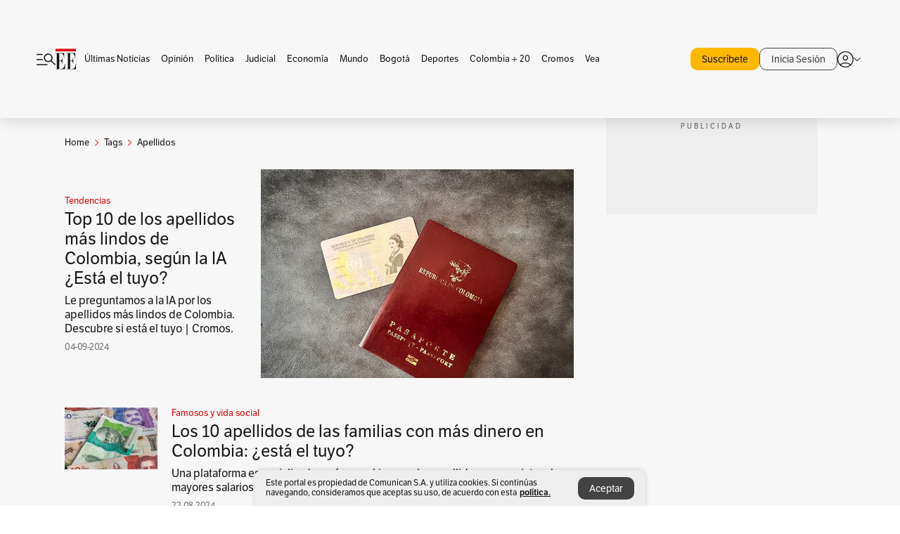

--- FILE ---
content_type: text/html; charset=utf-8
request_url: https://www.elespectador.com/tags/apellidos/
body_size: 11763
content:
<!DOCTYPE html><html lang="es"><head><meta charSet="utf-8"/><link as="style" rel="preload" href="https://use.typekit.net/zke3dlb.css"/><link rel="stylesheet" href="https://use.typekit.net/zke3dlb.css"/><link rel="preload" href="/pf/resources/images/logoShort.svg?d=1147" as="image" type="image/svg+xml"/><link rel="preload" href="/pf/resources/images/logoFull.svg?d=1147" as="image" type="image/svg+xml"/><link rel="stylesheet" href="/pf/dist/css/el-espectador.css?d=1147"/><link rel="preload" href="//securepubads.g.doubleclick.net/tag/js/gpt.js" as="script"/><link rel="preconnect" href="https://securepubads.g.doubleclick.net"/><link rel="preconnect" href="https://adservice.google.com"/><link rel="preconnect" href="https://pagead2.googlesyndication.com"/><link rel="preconnect" href="https://tpc.googlesyndication.com"/><link rel="stylesheet" href="/pf/resources/dist/newsletterStructure/css/style.css?d=1147"/><script async="" src="https://cdn.tinypass.com/api/tinypass.min.js"></script><script src="https://accounts.google.com/gsi/client" async=""></script><script defer="" src="/pf/resources/scripts/minified/arcads.minified.js?d=1147"></script><script async="" src="/pf/resources/scripts/minified/pianoInit.minified.js?d=1147"></script><script defer="" src="/pf/resources/scripts/minified/pianoScript.minified.js?d=1147"></script><script defer="" src="/pf/resources/scripts/minified/googlePiano.minified.js?d=1147"></script><script defer="" src="/pf/resources/scripts/minified/gtm.minified.js?d=1147"></script><script defer="" src="/pf/resources/scripts/minified/pixel-fb.minified.js?d=1147"></script><title>Apellidos: Últimas noticias, fotos, videos, artículos de opinión de Apellidos | EL ESPECTADOR</title><meta name="description" content="Lea aquí todas las noticias sobre apellidos: artículos, fotos, videos, análisis y opinión sobre apellidos. Archivo de noticias en Colombia y el mundo sobre apellidos"/><meta name="keywords" content="apellidos, noticias de apellidos, fotos de apellidos, videos de apellidos"/><meta name="news_keywords" content="apellidos, noticias de apellidos, fotos de apellidos, videos de apellidos"/><meta name="robots" content="follow, index, max-snippet:150, max-image-preview:large  "/><link rel="canonical" href="https://www.elespectador.com/tags/apellidos/"/><link rel="alternate" hrefLang="es" href="https://www.elespectador.com/tags/apellidos/"/><link rel="alternate" type="application/rss+xml" title="El Espectador - Discover - General" href="https://www.elespectador.com/arc/outboundfeeds/discover/?outputType=xml"/><link rel="alternate" type="application/rss+xml" title="El Espectador - Discover - Tags" href="https://www.elespectador.com/arc/outboundfeeds/discover/category/tags/?outputType=xml"/><link rel="alternate" type="application/rss+xml" title="El Espectador - Discover - Tags / Apellidos" href="https://www.elespectador.com/arc/outboundfeeds/discover/category/tags/apellidos/?outputType=xml"/><meta name="twitter:card" content="summary_large_image"/><meta name="twitter:site" content="@elespectador"/><meta name="twitter:creator" content="@elespectador"/><meta name="twitter:url" content="https://www.elespectador.com/tags/apellidos/"/><meta property="twitter:title" content="Apellidos: Últimas noticias, fotos, videos, artículos de opinión de Apellidos"/><meta property="twitter:description" content="Lea aquí todas las noticias sobre apellidos: artículos, fotos, videos, análisis y opinión sobre apellidos. Archivo de noticias en Colombia y el mundo sobre apellidos"/><meta name="twitter:image" content="https://www.elespectador.com/pf/resources/images/redes_espectador.webp?d=1147"/><meta name="twitter:image:alt" content=""/><meta property="fb:app_id" content="687966271952902"/><meta property="fb:pages" content="14302129065"/><meta name="language" content="spanish"/><meta name="genre" content="news"/><meta name="MobileOptimized" content="width"/><meta name="HandheldFriendly" content="true"/><meta name="viewport" content="width=device-width, initial-scale=1"/><meta name="author" content="El Espectador"/><meta property="ps:breadCrumb" content="Inicio"/><meta property="ps:contentTemplate" content="Home"/><meta property="ps:pageName" content="home"/><meta property="og:site_name" content="ELESPECTADOR.COM"/><meta property="og:url" content="https://www.elespectador.com/tags/apellidos/"/><meta property="og:title" content="Apellidos: Últimas noticias, fotos, videos, artículos de opinión de Apellidos"/><meta property="og:description" content="Lea aquí todas las noticias sobre apellidos: artículos, fotos, videos, análisis y opinión sobre apellidos. Archivo de noticias en Colombia y el mundo sobre apellidos"/><meta property="og:image" content="https://www.elespectador.com/pf/resources/images/redes_espectador.webp?d=1147"/><meta property="og:country_name" content="Colombia"/><meta property="og:type" content="website"/><meta name="dcterms.title" content="ELESPECTADOR.COM"/><meta name="dcterms.type" content="Text"/><meta name="dcterms.identifier" content="https://www.elespectador.com/tags/apellidos/"/><meta name="dcterms.format" content="text/html"/><meta name="geo.placename" content="Colombia"/><meta name="geo.position" content="4.6626515162041535;-74.05541002750398"/><meta name="ICBM" content="4.6626515162041535;-74.05541002750398"/><meta name="format-detection" content="telephone=no"/><meta name="distribution" content="global"/><meta name="geo.region" content="CO"/><meta name="rating" content="general"/><meta name="google-signin-client_id" content="430461265313-2jlpt8n23uj7avn6ijfbj0gmto7dgrko.apps.googleusercontent.com"/><script type="application/javascript" id="polyfill-script">if(!Array.prototype.includes||!(window.Object && window.Object.assign)||!window.Promise||!window.Symbol||!window.fetch){document.write('<script type="application/javascript" src="/pf/dist/engine/polyfill.js?d=1147&mxId=00000000" defer=""><\/script>')}</script><script id="fusion-engine-react-script" type="application/javascript" src="/pf/dist/engine/react.js?d=1147&amp;mxId=00000000" defer=""></script><script id="fusion-engine-combinations-script" type="application/javascript" src="/pf/dist/components/combinations/default.js?d=1147&amp;mxId=00000000" defer=""></script><link rel="icon" href="/pf/resources/images/favicons/logoFavicon.svg?d=1147" type="image/vnd.microsoft.icon"/><link rel="icon" href="/pf/resources/images/favicons/logoFavicon.svg?d=1147" type="image/svg+xml"/><link rel="icon" type="image/svg+xml" href="/pf/resources/images/favicons/logoFavicon-16.svg?d=1147" sizes="16x16"/><link rel="icon" type="image/svg+xml" href="/pf/resources/images/favicons/logoFavicon-32.svg?d=1147" sizes="32x32"/><link rel="icon" type="image/svg+xml" href="/pf/resources/images/favicons/logoFavicon-48.svg?d=1147" sizes="48x48"/><link rel="icon" type="image/svg+xml" href="/pf/resources/images/favicons/logoFavicon-76.svg?d=1147" sizes="76x76"/><link rel="icon" type="image/svg+xml" href="/pf/resources/images/favicons/logoFavicon-96.svg?d=1147" sizes="96x96"/><link rel="apple-touch-icon-precomposed" type="image/png" href="/pf/resources/images/favicons/favicon-EE-120.png?d=1147" sizes="120x120"/><link rel="apple-touch-icon-precomposed" type="image/png" href="/pf/resources/images/favicons/favicon-EE-152.png?d=1147" sizes="152x152"/><link rel="apple-touch-icon-precomposed" type="image/png" href="/pf/resources/images/favicons/favicon-EE-167.png?d=1147" sizes="167x167"/><link rel="apple-touch-icon-precomposed" type="image/png" href="/pf/resources/images/favicons/favicon-EE-180.png?d=1147" sizes="180x180"/><link rel="icon" type="image/svg+xml" href="/pf/resources/images/favicons/logoFavicon-192.svg?d=1147" sizes="192x192"/><link rel="manifest" href="/manifest.json"/><script defer="" src="https://cdnjs.cloudflare.com/ajax/libs/crypto-js/4.0.0/core.js" integrity="sha256-kZdkZhqgFNaGr6uXhjDI1wJie4rPdXuwZIwGvbkmxAI= sha384-16NHxQ56nk9L6mYJEMueErCQy3apXT3t+s3Zln/9Cb5r65PyVoyYWc1Xis2AyLeO sha512-juG4T5LbIw5oIaxRM4SsstO0WEuz3c6BwPhhzgIXvy98OM7UiZsvzCcTz7Is0zGHHIBPaDkCvJ3++uUqBFkRUg==" crossorigin="anonymous"></script><script defer="" src="https://cdnjs.cloudflare.com/ajax/libs/crypto-js/4.0.0/md5.min.js" integrity="sha256-HX0j5mAQX1PZWyNi/7GYv7G27BRBRlmNKXHbGv4fUYg= sha384-8grjJYqm7LKLYU+wyJNSF5VuUdBkO2nhlP5uc1Yucc9Q1UfngglfeZonVNCLIoCR sha512-VLDQac8zlryHkFvL1HIH9KKjkPNdsNLEXM/vImKGMaNkEXbNtb+dyhnyXFkxai1RVNtwrD5L7vffgtzYzeKI3A==" crossorigin="anonymous"></script><script type="application/ld+json">{
    "@context": "https://schema.org",
    "@type":"Organization",
    "name":"El Espectador",
    "url":"https://www.elespectador.com",
    "logo":{
      "@type":"ImageObject",
      "url":"/pf/resources/images/favicons/favicon-EE-152.png?d=1147",
      "width":"300"
    },
    "contactPoint": {
      "@type": "ContactPoint",
      "telephone": "018000510903",
      "contactType": "Servicio al cliente"
    },
    "sameAs":[
      "https://www.facebook.com/elespectadorcom",
      "https://twitter.com/elespectador",
      "https://www.instagram.com/elespectador/",
      "https://www.youtube.com/user/Elespectadorcom?sub_confirmation=1"
    ]}
    </script><script type="application/ld+json">{
  "@context": "http://schema.org",
  "@type": "WebSite",
  "name": "El Espectador",
  "url": "https://www.elespectador.com",
  "sameAs":[
    "https://www.facebook.com/elespectadorcom",
    "https://twitter.com/elespectador",
    "https://www.instagram.com/elespectador/",
    "https://www.youtube.com/user/Elespectadorcom?sub_confirmation=1"
  ]
  ,
      "potentialAction": {
        "@type": "SearchAction",
        "target": "https://www.elespectador.com/buscador/{q}",
        "query-input": "required name=q"
      }
}</script><script src="https://jsc.mgid.com/site/939125.js" async=""></script><script defer="" src="/pf/resources/scripts/minified/adsmovil.minified.js?d=1147"></script><script type="application/json">var params = {
    'email':'',
    'phone': '',
    'puid': ''
}
adsmovil.Init(params);</script><script defer="" src="/pf/resources/scripts/minified/ssm.minified.js?d=1147"></script>
<script>(window.BOOMR_mq=window.BOOMR_mq||[]).push(["addVar",{"rua.upush":"false","rua.cpush":"true","rua.upre":"false","rua.cpre":"true","rua.uprl":"false","rua.cprl":"false","rua.cprf":"false","rua.trans":"SJ-99c7348e-7da8-4b26-979f-641709a7eaee","rua.cook":"false","rua.ims":"false","rua.ufprl":"false","rua.cfprl":"false","rua.isuxp":"false","rua.texp":"norulematch","rua.ceh":"false","rua.ueh":"false","rua.ieh.st":"0"}]);</script>
                              <script>!function(e){var n="https://s.go-mpulse.net/boomerang/";if("False"=="True")e.BOOMR_config=e.BOOMR_config||{},e.BOOMR_config.PageParams=e.BOOMR_config.PageParams||{},e.BOOMR_config.PageParams.pci=!0,n="https://s2.go-mpulse.net/boomerang/";if(window.BOOMR_API_key="GRJMD-A2LGW-55R3Y-KNEZE-U6B3Q",function(){function e(){if(!o){var e=document.createElement("script");e.id="boomr-scr-as",e.src=window.BOOMR.url,e.async=!0,i.parentNode.appendChild(e),o=!0}}function t(e){o=!0;var n,t,a,r,d=document,O=window;if(window.BOOMR.snippetMethod=e?"if":"i",t=function(e,n){var t=d.createElement("script");t.id=n||"boomr-if-as",t.src=window.BOOMR.url,BOOMR_lstart=(new Date).getTime(),e=e||d.body,e.appendChild(t)},!window.addEventListener&&window.attachEvent&&navigator.userAgent.match(/MSIE [67]\./))return window.BOOMR.snippetMethod="s",void t(i.parentNode,"boomr-async");a=document.createElement("IFRAME"),a.src="about:blank",a.title="",a.role="presentation",a.loading="eager",r=(a.frameElement||a).style,r.width=0,r.height=0,r.border=0,r.display="none",i.parentNode.appendChild(a);try{O=a.contentWindow,d=O.document.open()}catch(_){n=document.domain,a.src="javascript:var d=document.open();d.domain='"+n+"';void(0);",O=a.contentWindow,d=O.document.open()}if(n)d._boomrl=function(){this.domain=n,t()},d.write("<bo"+"dy onload='document._boomrl();'>");else if(O._boomrl=function(){t()},O.addEventListener)O.addEventListener("load",O._boomrl,!1);else if(O.attachEvent)O.attachEvent("onload",O._boomrl);d.close()}function a(e){window.BOOMR_onload=e&&e.timeStamp||(new Date).getTime()}if(!window.BOOMR||!window.BOOMR.version&&!window.BOOMR.snippetExecuted){window.BOOMR=window.BOOMR||{},window.BOOMR.snippetStart=(new Date).getTime(),window.BOOMR.snippetExecuted=!0,window.BOOMR.snippetVersion=12,window.BOOMR.url=n+"GRJMD-A2LGW-55R3Y-KNEZE-U6B3Q";var i=document.currentScript||document.getElementsByTagName("script")[0],o=!1,r=document.createElement("link");if(r.relList&&"function"==typeof r.relList.supports&&r.relList.supports("preload")&&"as"in r)window.BOOMR.snippetMethod="p",r.href=window.BOOMR.url,r.rel="preload",r.as="script",r.addEventListener("load",e),r.addEventListener("error",function(){t(!0)}),setTimeout(function(){if(!o)t(!0)},3e3),BOOMR_lstart=(new Date).getTime(),i.parentNode.appendChild(r);else t(!1);if(window.addEventListener)window.addEventListener("load",a,!1);else if(window.attachEvent)window.attachEvent("onload",a)}}(),"".length>0)if(e&&"performance"in e&&e.performance&&"function"==typeof e.performance.setResourceTimingBufferSize)e.performance.setResourceTimingBufferSize();!function(){if(BOOMR=e.BOOMR||{},BOOMR.plugins=BOOMR.plugins||{},!BOOMR.plugins.AK){var n="true"=="true"?1:0,t="",a="ck7xn7ixzcoiw2lo7pna-f-354259dd1-clientnsv4-s.akamaihd.net",i="false"=="true"?2:1,o={"ak.v":"39","ak.cp":"927404","ak.ai":parseInt("594085",10),"ak.ol":"0","ak.cr":9,"ak.ipv":4,"ak.proto":"h2","ak.rid":"20e1d678","ak.r":44268,"ak.a2":n,"ak.m":"dscr","ak.n":"ff","ak.bpcip":"18.191.118.0","ak.cport":56404,"ak.gh":"23.192.164.139","ak.quicv":"","ak.tlsv":"tls1.3","ak.0rtt":"","ak.0rtt.ed":"","ak.csrc":"-","ak.acc":"","ak.t":"1768881114","ak.ak":"hOBiQwZUYzCg5VSAfCLimQ==Xjvl1whIWFVbND17qB3jj5b9DRcvQuPjrAE+rPsJYA2RCGqGDGSc64KHhZ3nmFDA3SWaYguNFvIaAHi3PlfNzM1reHwfWdL9kt3Te//QVFoa01YJfEgaHpNdo+PNwu5CHpdegmI0x/HgpeZVW/4by5GOKAiSFyQCC7Udv+1DLL7jKsCXPk2MvEg0AHFEk85tX/FzUK7PeCcrWzW/N6ajQ5iiElCBltiuVLH4thMXwgowuYocESPIffuQrDHmH8sia5PY+OS90aMYt8cRTvOe8LR6ofuIslS5Ba9bkycQuvyRiGpszxi49hrp4V4tYx5WW3Ph/Ih/kHVQj5n5I8VMSEI28NlC4wTwExi0McKZZwfMXFJAlxmJAAe0TeKEKZe0ncXLAN/OuyBl+On2hJBAX9UkQr3RSxl7I3RR5YClojw=","ak.pv":"62","ak.dpoabenc":"","ak.tf":i};if(""!==t)o["ak.ruds"]=t;var r={i:!1,av:function(n){var t="http.initiator";if(n&&(!n[t]||"spa_hard"===n[t]))o["ak.feo"]=void 0!==e.aFeoApplied?1:0,BOOMR.addVar(o)},rv:function(){var e=["ak.bpcip","ak.cport","ak.cr","ak.csrc","ak.gh","ak.ipv","ak.m","ak.n","ak.ol","ak.proto","ak.quicv","ak.tlsv","ak.0rtt","ak.0rtt.ed","ak.r","ak.acc","ak.t","ak.tf"];BOOMR.removeVar(e)}};BOOMR.plugins.AK={akVars:o,akDNSPreFetchDomain:a,init:function(){if(!r.i){var e=BOOMR.subscribe;e("before_beacon",r.av,null,null),e("onbeacon",r.rv,null,null),r.i=!0}return this},is_complete:function(){return!0}}}}()}(window);</script></head><body class=""><script defer="" src="/pf/resources/scripts/minified/cxenseMetatags.body.minified.js?d=1147"></script><script defer="" src="/pf/resources/scripts/minified/pianoResetToken.body.minified.js?d=1147"></script><noscript><iframe src="https://www.googletagmanager.com/ns.html?id=GTM-5FQVPR" title="Tag manager no script" height="0" width="0" style="display:none;visibility:hidden"></iframe></noscript><div id="fusion-app"><div class="Layout-Home false" id="sectionLayout"><div class="Auth"></div><div class="OneSignal"></div><div><div><style>.onesignal-slidedown-container {
    display: none !important;
  }
  </style><div class="Modal-hide"><div class="Modal-Container"><div id=""><div><div id="notificationPopup"><div class="Modal-Container"><div><img class="Modal-Image" src="/pf/resources/images/logoShortLight.svg?d=1147" alt="Logo El Espectador"/></div><div><div class="Modal-Text">No te pierdas ningún acontecimiento, accede a nuestras notificaciones</div><div class="Modal-ContainerButton"><button class="Button Button_text Button_ Button_text_" type="button">No, gracias</button><div class="onesignal-customlink-container"></div></div></div></div></div></div></div></div></div></div></div><header id="header-layout"><div class="Header Header-TopBar Header_standar"><div class="Header-Content"><div class="BurgerMenu-OpenButton"><svg viewBox="0 0 1024 1024" style="display:inline-block;stroke:currentColor;fill:currentColor"><path d="M28.158 828.615c-37.317 1.365-37.772-58.706 0-57.341h537.91c37.317-1.365 37.772 58.706 0 57.341h-537.91zM28.158 552.834c-37.317 1.365-37.772-58.706 0-57.341h277.601c15.928 0 29.125 12.743 28.67 28.67 0 15.928-12.743 29.125-28.67 28.67h-277.601zM28.158 277.053c-37.317 1.365-37.772-58.706 0-57.341h277.601c15.928 0 29.125 12.743 28.67 28.67 0 15.928-12.743 29.125-28.67 28.67h-277.601zM627.959 658.869c-201.147 9.557-314.463-258.943-165.195-394.559 194.776-202.513 531.539 84.191 348.594 304.907l203.423 200.237c12.743 10.467 11.832 29.58 0 40.957-10.467 11.377-29.58 10.467-40.957 0l-203.423-200.237c-40.957 30.946-91.472 49.149-142.897 49.149zM627.959 601.528c48.694 0 90.562-16.838 124.693-50.514s51.425-74.634 51.425-122.872c0-48.239-17.293-89.197-51.425-122.872s-75.999-50.514-124.693-50.514-90.562 16.838-124.693 50.514c-34.131 33.676-51.425 74.634-51.425 122.872s17.293 89.197 51.425 122.872c34.131 33.676 75.999 50.514 124.693 50.514z"></path></svg></div><div class="Header-Logo Header-MainLogo"><a href="/" rel="noreferrer"><picture class="Header-LogoImage"><img src="/pf/resources/images/logoFull.svg?d=1147" alt="Elespectador.com: Últimas noticias de Colombia y el mundo" width="240" height="37"/></picture></a></div><div class="Header-ContainerUser"><div class="Header-User" id="UserAvatarContainer"><div class="Header-UserContainer"><div class="Header-Anon "><svg class="Header-AvatarCircle" viewBox="0 0 1024 1024" style="display:inline-block;stroke:currentColor;fill:currentColor"><path d="M177.79 824.384c190.977-148.689 469.712-148.689 660.689 0 276.462-268.732 58.657-784.824-330.117-767.545-388.774-17.279-607.034 499.268-330.572 767.545zM507.908 586.117c-224.171 2.274-224.171-343.758 0-341.485 224.171-2.274 224.171 343.758 0 341.485zM507.908 1024.455c-677.513-16.824-677.513-1007.631 0-1024 677.513 16.824 677.513 1007.631 0 1024zM507.908 967.616c100.49 0.455 211.893-37.741 286.465-102.764-155.964-127.318-417.876-130.046-572.931 0 74.572 65.023 185.975 103.673 286.465 102.764zM507.908 529.279c148.234 4.092 148.234-231.901 0-227.808-148.234-4.092-148.234 231.901 0 227.808z"></path></svg><svg class="Header-Arrow " viewBox="0 0 422 1024" style="display:inline-block;stroke:currentColor;fill:currentColor"><path d="M336.696 512.431l-321.106-321.106c-35.676-32.942 19.56-91.257 53.521-53.521l331.738 331.738c12.684 12.684 17.846 25.385 17.846 42.877 0 17.151-5.146 30.19-17.846 42.877l-331.738 331.738c-32.942 35.338-91.257-19.56-53.521-53.521l321.106-321.106z"></path></svg></div></div></div></div></div></div><div class="Header-BasicPlaceholder"></div><h1 style="display:none">Noticias de Apellidos</h1><div class="PianoContainer-UserMenu"></div></header><div class=""><div id="main-layout-1" class="Layout-MainHome Layout-MainHome_oneColumn"></div><div id="main-layout-2" class="Layout-MainHome Layout-MainHome_oneColumn"></div><div class="Layout-MainHome Layout-MainHome_fitMargin Layout-MainHome_twoColumns"><div id="main-layout-3-4" class="Layout-mainHomeA"><div class=""><div class="NewsletterAdmin-ImageTitleNw"><div class="Header-Section Header-Section_EE"><h2 class="Header-SectionTitle">Noticias de Apellidos</h2><div class="Header-SectionDescription"></div></div></div></div><div><script type="application/ld+json">{
    "@context": "https://schema.org",
    "@type": "BreadcrumbList",
    "itemListElement": [
      {
        "@type": "ListItem",
        "position": 0,
        "item":
        {
          "@id": "/",
          "name": "Home"
        }
      },
      
          {
            "@type": "ListItem",
            "position": 1,
            "item":
            {
              "@id": "/tags/",
              "name": "tags"
            }
          },
          {
            "@type": "ListItem",
            "position": 2,
            "item":
            {
              "@id": "/tags/apellidos/",
              "name": "apellidos"
            }
          }
    ]
  }</script><div class="Breadcrumb   "><div class="Breadcrumb-Container"><span class="Breadcrumb-Text"><a href="/"><h3>Home</h3></a></span><span class="Breadcrumb-Text Breadcrumb-SectionText"><svg class="Breadcrumb Breadcrumb-Icon" viewBox="0 0 422 1024" style="display:inline-block;stroke:currentColor;fill:currentColor"><path d="M336.696 512.431l-321.106-321.106c-35.676-32.942 19.56-91.257 53.521-53.521l331.738 331.738c12.684 12.684 17.846 25.385 17.846 42.877 0 17.151-5.146 30.19-17.846 42.877l-331.738 331.738c-32.942 35.338-91.257-19.56-53.521-53.521l321.106-321.106z"></path></svg><a href="/tags/"><div class="">Tags</div></a></span><span class="Breadcrumb-Text Breadcrumb-SectionText"><svg class="Breadcrumb Breadcrumb-Icon" viewBox="0 0 422 1024" style="display:inline-block;stroke:currentColor;fill:currentColor"><path d="M336.696 512.431l-321.106-321.106c-35.676-32.942 19.56-91.257 53.521-53.521l331.738 331.738c12.684 12.684 17.846 25.385 17.846 42.877 0 17.151-5.146 30.19-17.846 42.877l-331.738 331.738c-32.942 35.338-91.257-19.56-53.521-53.521l321.106-321.106z"></path></svg><a href="/tags/apellidos/"><div class="">Apellidos</div></a></span></div></div></div><div class="BlockContainer      BlockContainer_openSubsection BlockContainer_openSubsection_default"><div class="BlockContainer-Content"><div class="Card Card-HomeEE Card-HomeEE_open3"><div class="Card-ImagePosition Card-ImagePosition_down"><div class="Card-ImageFrame"><a href="/cromos/estilo-de-vida/top-10-de-los-apellidos-mas-lindos-de-colombia-segun-la-ia-esta-el-tuyo/" target="_self" rel="noopener "><picture><source class="Card-Image" srcSet="https://www.elespectador.com/resizer/v2/E57H7KBYKBFUJCMDZNK2MUBSJU.jpg?auth=4a691e5938f69d4f7e99e9eef84bf82d6cfeb2d4f2147fbe25c3ea6bafc056fd&amp;width=328&amp;height=219&amp;focal=466,290&amp;quality=60" media="(max-width: 360px)" width="328" height="219"/><source class="Card-Image" srcSet="https://www.elespectador.com/resizer/v2/E57H7KBYKBFUJCMDZNK2MUBSJU.jpg?auth=4a691e5938f69d4f7e99e9eef84bf82d6cfeb2d4f2147fbe25c3ea6bafc056fd&amp;width=392&amp;height=262&amp;focal=466,290&amp;quality=60" media="(max-width: 425px)" width="392" height="262"/><source class="Card-Image" srcSet="https://www.elespectador.com/resizer/v2/E57H7KBYKBFUJCMDZNK2MUBSJU.jpg?auth=4a691e5938f69d4f7e99e9eef84bf82d6cfeb2d4f2147fbe25c3ea6bafc056fd&amp;width=552&amp;height=369&amp;focal=466,290&amp;quality=60" media="(max-width: 600px)" width="552" height="369"/><source class="Card-Image" srcSet="https://www.elespectador.com/resizer/v2/E57H7KBYKBFUJCMDZNK2MUBSJU.jpg?auth=4a691e5938f69d4f7e99e9eef84bf82d6cfeb2d4f2147fbe25c3ea6bafc056fd&amp;width=1096&amp;height=732&amp;focal=466,290&amp;quality=60" media="(max-width: 1199px)" width="1096" height="732"/><source class="Card-Image" srcSet="https://www.elespectador.com/resizer/v2/E57H7KBYKBFUJCMDZNK2MUBSJU.jpg?auth=4a691e5938f69d4f7e99e9eef84bf82d6cfeb2d4f2147fbe25c3ea6bafc056fd&amp;width=445&amp;height=298&amp;focal=466,290&amp;quality=80" media="(max-width: 1200px)" width="445" height="298"/><img class="Card-Image" src="https://www.elespectador.com/resizer/v2/E57H7KBYKBFUJCMDZNK2MUBSJU.jpg?auth=4a691e5938f69d4f7e99e9eef84bf82d6cfeb2d4f2147fbe25c3ea6bafc056fd&amp;width=445&amp;height=298&amp;focal=466,290&amp;quality=80" alt="Top 10 de los apellidos más lindos de Colombia, según la IA ¿Está el tuyo?" width="445" height="298"/></picture></a></div><div class="Card-Container"><div class="Card-SectionContainer"><h4 class="Card-Section Card-Section"><a href="/cromos/estilo-de-vida/" target="_self" rel="noopener ">Tendencias</a></h4></div><h2 class="Card-Title Card-Title"><a href="/cromos/estilo-de-vida/top-10-de-los-apellidos-mas-lindos-de-colombia-segun-la-ia-esta-el-tuyo/" target="_self" rel="noopener ">Top 10 de los apellidos más lindos de Colombia, según la IA ¿Está el tuyo?</a></h2><div class="Card-Hook Card-Hook"><a href="/cromos/estilo-de-vida/top-10-de-los-apellidos-mas-lindos-de-colombia-segun-la-ia-esta-el-tuyo/" target="_self" rel="noopener ">Le preguntamos a la IA por los apellidos más lindos de Colombia. Descubre si está el tuyo | Cromos.</a></div><div class="Card-DateContainer"><p class="Card-Datetime">04-09-2024</p></div></div></div></div><div class="BlockContainer-SecondContent"></div></div></div><div class="Ads Ads_mobile"><div class="lazyload-wrapper "><div class="lazyload-placeholder"></div></div></div><div class="BlockContainer BlockContainer_borderDown     "><div class="BlockContainer-Content"><div class="Card Card-HomeEE"><div class="Card-ImagePosition Card-ImagePosition_up"><div class="Card-ImageFrame"><a href="/cromos/famosos/los-10-apellidos-de-las-familias-con-mas-dinero-en-colombia-esta-el-tuyo/" target="_self" rel="noopener "><picture><source class="Card-Image" srcSet="https://www.elespectador.com/resizer/v2/Z6BIGYF6XBAM3DCRIROYLD2ZPA.jpg?auth=5b8495f8cc22101d5fa9f21d16a7d0a2cf08b57cbfd6537a8d1eb4c8de90f6b7&amp;width=392&amp;height=261&amp;smart=true&amp;quality=60" media="(max-width: 425px)" width="392" height="261"/><source class="Card-Image" srcSet="https://www.elespectador.com/resizer/v2/Z6BIGYF6XBAM3DCRIROYLD2ZPA.jpg?auth=5b8495f8cc22101d5fa9f21d16a7d0a2cf08b57cbfd6537a8d1eb4c8de90f6b7&amp;width=552&amp;height=368&amp;smart=true&amp;quality=60" media="(max-width: 600px)" width="552" height="368"/><source class="Card-Image" srcSet="https://www.elespectador.com/resizer/v2/Z6BIGYF6XBAM3DCRIROYLD2ZPA.jpg?auth=5b8495f8cc22101d5fa9f21d16a7d0a2cf08b57cbfd6537a8d1eb4c8de90f6b7&amp;width=1100&amp;height=733&amp;smart=true&amp;quality=60" media="(max-width: 1199px)" width="1100" height="733"/><source class="Card-Image" srcSet="https://www.elespectador.com/resizer/v2/Z6BIGYF6XBAM3DCRIROYLD2ZPA.jpg?auth=5b8495f8cc22101d5fa9f21d16a7d0a2cf08b57cbfd6537a8d1eb4c8de90f6b7&amp;width=445&amp;height=297&amp;smart=true&amp;quality=80" media="(max-width: 1200px)" width="445" height="297"/><img class="Card-Image" src="https://www.elespectador.com/resizer/v2/Z6BIGYF6XBAM3DCRIROYLD2ZPA.jpg?auth=5b8495f8cc22101d5fa9f21d16a7d0a2cf08b57cbfd6537a8d1eb4c8de90f6b7&amp;width=445&amp;height=297&amp;smart=true&amp;quality=80" alt="Los 10 apellidos de las familias con más dinero en Colombia: ¿está el tuyo? " width="445" height="297"/></picture></a></div><div class="Card-Container"><div class="Card-SectionContainer"><h4 class="Card-Section Card-Section"><a href="/cromos/famosos/" target="_self" rel="noopener ">Famosos y vida social</a></h4></div><h2 class="Card-Title Card-Title"><a href="/cromos/famosos/los-10-apellidos-de-las-familias-con-mas-dinero-en-colombia-esta-el-tuyo/" target="_self" rel="noopener ">Los 10 apellidos de las familias con más dinero en Colombia: ¿está el tuyo? </a></h2><div class="Card-DateContainer"><p class="Card-Datetime">22-08-2024</p></div></div></div></div><div class="Card Card-HomeEE Card-HomeEE_lateral"><div class="Card-ImagePosition Card-ImagePosition_left"><div class="Card-ImageFrame"><a href="/politica/pasa-a-ultimo-debate-proyecto-que-permite-acordar-el-orden-de-los-apellidos-de-los-recien-nacidos-article/" target="_self" rel="noopener "><picture><source class="Card-Image" srcSet="https://www.elespectador.com/resizer/v2/XZPLLVRYZBDV3ESEJHSVIU33UU.jpg?auth=2388289d31c9db912059a4c08c47c60371dd31494442c85527e05fc2f5e73361&amp;width=132&amp;height=88&amp;smart=true&amp;quality=80" media="(max-width: 1200px)" width="132" height="88"/><img class="Card-Image" src="https://www.elespectador.com/resizer/v2/XZPLLVRYZBDV3ESEJHSVIU33UU.jpg?auth=2388289d31c9db912059a4c08c47c60371dd31494442c85527e05fc2f5e73361&amp;width=132&amp;height=88&amp;smart=true&amp;quality=80" alt="Pasa a último debate proyecto que permite acordar el orden de los apellidos de los recién nacidos" width="132" height="88"/></picture></a></div><div class="Card-Container"><div class="Card-SectionContainer"><h4 class="Card-Section Card-Section"><a href="/politica/" target="_self" rel="noopener ">Política</a></h4></div><h2 class="Card-Title Card-Title_xs"><a href="/politica/pasa-a-ultimo-debate-proyecto-que-permite-acordar-el-orden-de-los-apellidos-de-los-recien-nacidos-article/" target="_self" rel="noopener ">Pasa a último debate proyecto que permite acordar el orden de los apellidos de los recién nacidos</a></h2><div class="Card-DateContainer"><p class="Card-Datetime">22-04-2021</p></div></div></div></div><div class="Card Card-HomeEE Card-HomeEE_lateral"><div class="Card-ImagePosition Card-ImagePosition_left"><div class="Card-ImageFrame"><a href="/ciencia/por-que-a-ellas-se-les-llama-por-su-nombre-y-a-ellos-por-su-apellido-article-796937/" target="_self" rel="noopener "><picture><source class="Card-Image" srcSet="https://www.elespectador.com/resizer/v2/DVV4VD5TO5ENLDNBIVY6SULIU4.jpg?auth=45216772f109b4d6b5609a2b0681649ecb3ef79623383d32e7e6fb3314bd8d40&amp;width=132&amp;height=88&amp;smart=true&amp;quality=80" media="(max-width: 1200px)" width="132" height="88"/><img class="Card-Image" src="https://www.elespectador.com/resizer/v2/DVV4VD5TO5ENLDNBIVY6SULIU4.jpg?auth=45216772f109b4d6b5609a2b0681649ecb3ef79623383d32e7e6fb3314bd8d40&amp;width=132&amp;height=88&amp;smart=true&amp;quality=80" alt="¿Por qué a ellas se les llama por su nombre y a ellos por su apellido?" width="132" height="88"/></picture></a></div><div class="Card-Container"><div class="Card-SectionContainer"><h4 class="Card-Section Card-Section"><a href="/ciencia/" target="_self" rel="noopener ">Ciencia</a></h4></div><h2 class="Card-Title Card-Title_xs"><a href="/ciencia/por-que-a-ellas-se-les-llama-por-su-nombre-y-a-ellos-por-su-apellido-article-796937/" target="_self" rel="noopener ">¿Por qué a ellas se les llama por su nombre y a ellos por su apellido?</a></h2><div class="Card-DateContainer"><p class="Card-Datetime">27-06-2018</p></div></div></div></div></div></div><div class="Pagination-Wrapper"><div class="Pagination"><div class="Pagination-Nav"></div><div class="Pagination-Counter"><form class="Pagination-Form"><input class="Pagination-Input" value="1"/></form><span>de </span></div><div class="Pagination-Nav"></div></div></div></div><div class="Ads Ads_mobile"><div class="lazyload-wrapper "><div class="lazyload-placeholder"></div></div></div><div id="main-layout-5" class="Layout-mainHomeB"><div class="Ads-sticky Ads_desktop"><div class="lazyload-wrapper "><div class="lazyload-placeholder"></div></div></div></div></div><div class="Ads_desktop"><div class="lazyload-wrapper "><div class="lazyload-placeholder"></div></div></div><div class="Layout-MainHome Layout-MainHome_fitMargin Layout-MainHome_twoColumns"><div id="main-layout-6-7" class="Layout-mainHomeA"></div><div id="main-layout-8" class="Layout-mainHomeB"></div></div><div id="main-layout-9" class="Layout-MainHome Layout-MainHome_oneColumn"></div><div id="main-layout-10" class="Layout-MainHome Layout-MainHome_oneColumn"></div><div id="main-layout-11" class="Layout-MainHome Layout-MainHome_oneColumn"></div><div class="Layout-MainHome Layout-MainHome_fitMargin Layout-MainHome_twoColumns"><div id="main-layout-12-13" class="Layout-mainHomeA"></div><div id="main-layout-14" class="Layout-mainHomeB"></div></div><div class="Layout-MainHome Layout-MainHome_fitMargin Layout-MainHome_twoColumns"><div id="main-layout-15-16" class="Layout-mainHomeA"></div><div id="main-layout-17" class="Layout-mainHomeB"></div></div><div id="main-layout-18" class="Layout-MainHome Layout-MainHome_oneColumn"></div><div id="main-layout-19" class="Layout-MainHome Layout-MainHome_oneColumn"></div><div class="Layout-MainHome Layout-MainHome_fitMargin Layout-MainHome_twoColumns"><div id="main-layout-20-21" class="Layout-mainHomeA"></div><div id="main-layout-22" class="Layout-mainHomeB"></div></div><div id="main-layout-23" class="Layout-MainHome Layout-MainHome_oneColumn"></div><div id="main-layout-24" class="Layout-MainHome Layout-MainHome_oneColumn"></div><div id="main-layout-25" class="Layout-MainHome Layout-MainHome_oneColumn"><div data-google-interstitial="false"><div class="Block-piano Block pianoBannerHomeDesktop" id="pianoContainer"><p> </p></div></div></div></div><div class="Toastify"></div><footer><div class="lazyload-wrapper "><div style="height:400px" class="lazyload-placeholder"></div></div></footer><div class="Cookies-GeneralContainer" data-google-interstitial="false"><div class="Cookies-Container Cookies-hide"><div class="Cookies-Text">Este portal es propiedad de Comunican S.A. y utiliza cookies. Si continúas navegando, consideramos que aceptas su uso, de acuerdo con esta  <a class="Cookies-Linked" href="/terminos/politica-de-uso-de-cookies/">política.</a></div><div class="Cookies-ContainerButtons"><div class="Cookies-AceptButton"><button class="Button Button_secondary Cookies-TextButton" type="button">Aceptar</button></div></div></div></div></div></div><script id="fusion-metadata" type="application/javascript">window.Fusion=window.Fusion||{};Fusion.arcSite="el-espectador";Fusion.contextPath="/pf";Fusion.mxId="00000000";Fusion.deployment="1147";Fusion.globalContent={"type":"results","version":"0.6.0","content_elements":[{"display_date":"2024-09-04T19:49:11.07Z","subtype":"article","subheadlines":{"basic":""},"headlines":{"basic":"Top 10 de los apellidos más lindos de Colombia, según la IA ¿Está el tuyo?"},"description":{"basic":"Le preguntamos a la IA por los apellidos más lindos de Colombia. Descubre si está el tuyo | Cromos."},"taxonomy":{"primary_section":{"name":"Tendencias","_id":"/cromos/estilo-de-vida"}},"type":"story","promo_items":{"basic":{"width":873,"caption":"¿Cuáles son los apellidos más lindos de Colombia, según la IA?","_id":"E57H7KBYKBFUJCMDZNK2MUBSJU","additional_properties":{"originalUrl":"https://cloudfront-us-east-1.images.arcpublishing.com/elespectador/E57H7KBYKBFUJCMDZNK2MUBSJU.jpg","thumbnailResizeUrl":"/resizer/AG8fTzCJuLzn6xGtYV22mTCoMR0=/300x0/arc-anglerfish-arc2-prod-elespectador/public/E57H7KBYKBFUJCMDZNK2MUBSJU.jpg","focal_point":{"min":[466,290]}},"type":"image","focal_point":{"x":466,"y":290},"url":"https://cloudfront-us-east-1.images.arcpublishing.com/elespectador/E57H7KBYKBFUJCMDZNK2MUBSJU.jpg","height":655,"auth":{"1":"4a691e5938f69d4f7e99e9eef84bf82d6cfeb2d4f2147fbe25c3ea6bafc056fd"}}},"canonical_url":"/cromos/estilo-de-vida/top-10-de-los-apellidos-mas-lindos-de-colombia-segun-la-ia-esta-el-tuyo/","_id":"LFDAE3XKCFBKPEUKZGXUE6BCSI"},{"display_date":"2024-08-22T17:30:00Z","subtype":"article","subheadlines":{"basic":""},"headlines":{"basic":"Los 10 apellidos de las familias con más dinero en Colombia: ¿está el tuyo? "},"description":{"basic":"Una plataforma especializada creó un ranking con los apellidos que registran los mayores salarios en Colombia. ¿Cuáles son?"},"taxonomy":{"primary_section":{"name":"Famosos y vida social","_id":"/cromos/famosos"}},"type":"story","promo_items":{"basic":{"width":2121,"caption":"El apellido sigue influyendo en la obtención de riquezas en Colombia.","additional_properties":{"originalUrl":"https://cloudfront-us-east-1.images.arcpublishing.com/elespectador/Z6BIGYF6XBAM3DCRIROYLD2ZPA.jpg","thumbnailResizeUrl":"/resizer/-FW7zcO5_5ZECkbjOWE0HMgoVto=/300x0/arc-anglerfish-arc2-prod-elespectador/public/Z6BIGYF6XBAM3DCRIROYLD2ZPA.jpg"},"_id":"Z6BIGYF6XBAM3DCRIROYLD2ZPA","type":"image","url":"https://cloudfront-us-east-1.images.arcpublishing.com/elespectador/Z6BIGYF6XBAM3DCRIROYLD2ZPA.jpg","height":1414,"auth":{"1":"5b8495f8cc22101d5fa9f21d16a7d0a2cf08b57cbfd6537a8d1eb4c8de90f6b7"}}},"canonical_url":"/cromos/famosos/los-10-apellidos-de-las-familias-con-mas-dinero-en-colombia-esta-el-tuyo/","_id":"RTCOWTZ3HZHY5LSWEEOJLP4IJQ"},{"display_date":"2021-04-22T02:09:57.621Z","subtype":"article","subheadlines":{"basic":""},"headlines":{"basic":"Pasa a último debate proyecto que permite acordar el orden de los apellidos de los recién nacidos"},"description":{"basic":"La iniciativa busca que el padre y la madre acuerden el orden de los apellidos del bebé."},"taxonomy":{"primary_section":{"name":"Política","_id":"/politica"}},"type":"story","canonical_url":"/politica/pasa-a-ultimo-debate-proyecto-que-permite-acordar-el-orden-de-los-apellidos-de-los-recien-nacidos-article/","promo_items":{"basic":{"width":986,"_id":"XZPLLVRYZBDV3ESEJHSVIU33UU","additional_properties":{"originalUrl":"https://cloudfront-us-east-1.images.arcpublishing.com/elespectador/XZPLLVRYZBDV3ESEJHSVIU33UU.jpg","thumbnailResizeUrl":"/resizer/jWPxFAzO2XYqY3mc88_CYedJqzk=/300x0/arc-anglerfish-arc2-prod-elespectador/public/XZPLLVRYZBDV3ESEJHSVIU33UU.jpg"},"type":"image","url":"https://cloudfront-us-east-1.images.arcpublishing.com/elespectador/XZPLLVRYZBDV3ESEJHSVIU33UU.jpg","height":657,"auth":{"1":"2388289d31c9db912059a4c08c47c60371dd31494442c85527e05fc2f5e73361"}}},"_id":"H5Q23QLULVCSDD7PY4R5QSUMB4"},{"display_date":"2018-06-27T20:16:59Z","subtype":"article","subheadlines":{"basic":""},"headlines":{"basic":"¿Por qué a ellas se les llama por su nombre y a ellos por su apellido?"},"description":{"basic":"En ámbitos competitivos, como la política y la ciencia, la probabilidad de referirse a un profesional por su apellido es el doble si se trata de un hombre que si es mujer. Una investigación asegura que este sesgo sexista contribuye a asociar lo masculino con el prestigio y la fama.\r\n\r\n"},"taxonomy":{"primary_section":{"name":"Ciencia","_id":"/ciencia"}},"label":{"contenido_exclusivo":{"text":"No"}},"type":"story","canonical_url":"/ciencia/por-que-a-ellas-se-les-llama-por-su-nombre-y-a-ellos-por-su-apellido-article-796937/","promo_items":{"basic":{"width":986,"_id":"DVV4VD5TO5ENLDNBIVY6SULIU4","additional_properties":{"originalUrl":"https://cloudfront-us-east-1.images.arcpublishing.com/elespectador/DVV4VD5TO5ENLDNBIVY6SULIU4.jpg","thumbnailResizeUrl":"/resizer/SXj_y5eGRZ_Ufal7WO8KAeXpR_M=/300x0/arc-anglerfish-arc2-prod-elespectador/public/DVV4VD5TO5ENLDNBIVY6SULIU4.jpg"},"type":"image","url":"https://cloudfront-us-east-1.images.arcpublishing.com/elespectador/DVV4VD5TO5ENLDNBIVY6SULIU4.jpg","height":657,"auth":{"1":"45216772f109b4d6b5609a2b0681649ecb3ef79623383d32e7e6fb3314bd8d40"}}},"_id":"TBUWMB4IDRHZNLJAUSC34JVAZA"}],"additional_properties":{"took":50,"timed_out":false},"count":4,"_id":"15ac3dbe81550c97941a31e1836d9466e0df75347c3ecfd1a3356cc884ef022d"};Fusion.globalContentConfig={"source":"tags","query":{"uri":"/tags/apellidos/","tag":"apellidos","sourceInclude":"_id,type,canonical_url,subtype,additional_properties.images,promo_items.basic._id,promo_items.basic.url,promo_items.basic.additional_properties.originalUrl,promo_items.basic.additional_properties.thumbnailResizeUrl,promo_items.basic.additional_properties.focal_point.min,promo_items.basic.caption,promo_items.basic.height,promo_items.basic.width,promo_items.basic.focal_point.x,promo_items.basic.focal_point.y,description.basic,label.contenido_exclusivo.text,headlines.basic,subheadlines.basic,taxonomy.primary_section._id,taxonomy.primary_section.name,display_date","size":"6","arc-site":"el-espectador"}};Fusion.lastModified=1768881115279;Fusion.contentCache={"sectionsData":{"{\"section\":\"/tags/apellidos\",\"site\":\"el-espectador\"}":{"data":{"count":0,"q_results":[],"_id":"c8ee58b5f3caf7d3afdf796a9c97f80fcccf496ae567624dc0a39b4016a7ad39"},"expires":1768881415269,"lastModified":1768881115243}},"ril":{"{\"user\":{}}":{"data":{"message":"No user","_id":"b4831fa62bde690661eb933f00f39b1350b03ef879b02469acab26003ed00227"},"expires":1768881158124,"lastModified":1768881038124}}};Fusion.layout="Section";Fusion.metas={};Fusion.outputType="default";Fusion.template="template/tflQ2udreG37Srlu";Fusion.tree={"collection":"layouts","type":"Section","props":{"collection":"layouts","type":"Section","id":"Section","childProps":[{"collection":"sections","id":0},{"collection":"sections","id":1},{"collection":"sections","id":2},{"collection":"sections","id":3},{"collection":"sections","id":4},{"collection":"sections","id":5},{"collection":"sections","id":6},{"collection":"sections","id":7},{"collection":"sections","id":8},{"collection":"sections","id":9},{"collection":"sections","id":10},{"collection":"sections","id":11},{"collection":"sections","id":12},{"collection":"sections","id":13},{"collection":"sections","id":14},{"collection":"sections","id":15},{"collection":"sections","id":16},{"collection":"sections","id":17},{"collection":"sections","id":18},{"collection":"sections","id":19},{"collection":"sections","id":20},{"collection":"sections","id":21},{"collection":"sections","id":22},{"collection":"sections","id":23},{"collection":"sections","id":24},{"collection":"sections","id":25},{"collection":"sections","id":26}]},"children":[{"collection":"sections","props":{"collection":"sections","id":0},"children":[{"collection":"features","type":"global/Header","props":{"collection":"features","type":"global/Header","id":"f0f9x9llnILj9No","name":"Encabezado","contentConfig":{"contentService":"","contentConfigValues":{},"inherit":true},"customFields":{},"displayProperties":{},"localEdits":{},"variants":{}}}]},{"collection":"sections","props":{"collection":"sections","id":1},"children":[]},{"collection":"sections","props":{"collection":"sections","id":2},"children":[]},{"collection":"sections","props":{"collection":"sections","id":3},"children":[{"collection":"features","type":"global/Title","props":{"collection":"features","type":"global/Title","id":"f0fHggu1DWg83dz","name":"Titulo General","contentConfig":{"contentService":"","contentConfigValues":{},"inherit":true},"customFields":{"isSection":true,"title":"Noticias de ${Tags}","isTermsAndConditions":false,"centerText":false,"mobileBehaviour":false,"subtitle":""},"displayProperties":{},"localEdits":{},"variants":{}}},{"collection":"features","type":"global/Breadcrumbs","props":{"collection":"features","type":"global/Breadcrumbs","id":"f0fi4bCCnILj94N","name":"Miga de pan","contentConfig":{"contentService":"","contentConfigValues":{},"inherit":true},"customFields":{"title":"","PBpath":{}},"displayProperties":{},"localEdits":{},"variants":{}}},{"collection":"chains","type":"BlockNotes","props":{"collection":"chains","type":"BlockNotes","id":"c0ftnLxTnILj9Nz","name":"Bloques de notas (V2)","customFields":{"blockType":"Bloque_General_1_Subseccion","contentType":"automatic","notesLength":null,"buttonText":"Ver todas las ultimas noticias","buttonLink":"/ultimas-noticias-colombia","tagsTitle":"","tagsLinkText":"","tagsLink":"","borderCard":"none","positionImageMobile":"up","positionImageDesktop":"up","dynamicNotes":false},"displayProperties":{}},"children":[]}]},{"collection":"sections","props":{"collection":"sections","id":4},"children":[{"collection":"chains","type":"BlockNotes","props":{"collection":"chains","type":"BlockNotes","id":"c0fqkCE3oILj9v1","name":"Bloques de notas (V2)","customFields":{"blockType":"Bloque_General_5","contentType":"automatic","notesLength":5,"buttonText":"Ver todas las ultimas noticias","buttonLink":"/ultimas-noticias-colombia","tagsTitle":"","tagsLinkText":"","tagsLink":"","lazyload":false,"borderCard":null,"positionImageMobile":null,"positionImageDesktop":null,"loadMoreButton":false,"dynamicNotes":true},"displayProperties":{}},"children":[]},{"collection":"features","type":"global/Pagination","props":{"collection":"features","type":"global/Pagination","id":"f0f5XVqXKTNI29w","name":"Paginación","contentConfig":{"contentService":"","contentConfigValues":{},"inherit":true},"customFields":{"size":6},"displayProperties":{},"localEdits":{},"variants":{}}}]},{"collection":"sections","props":{"collection":"sections","id":5},"children":[]},{"collection":"sections","props":{"collection":"sections","id":6},"children":[]},{"collection":"sections","props":{"collection":"sections","id":7},"children":[]},{"collection":"sections","props":{"collection":"sections","id":8},"children":[]},{"collection":"sections","props":{"collection":"sections","id":9},"children":[]},{"collection":"sections","props":{"collection":"sections","id":10},"children":[]},{"collection":"sections","props":{"collection":"sections","id":11},"children":[]},{"collection":"sections","props":{"collection":"sections","id":12},"children":[]},{"collection":"sections","props":{"collection":"sections","id":13},"children":[]},{"collection":"sections","props":{"collection":"sections","id":14},"children":[]},{"collection":"sections","props":{"collection":"sections","id":15},"children":[]},{"collection":"sections","props":{"collection":"sections","id":16},"children":[]},{"collection":"sections","props":{"collection":"sections","id":17},"children":[]},{"collection":"sections","props":{"collection":"sections","id":18},"children":[]},{"collection":"sections","props":{"collection":"sections","id":19},"children":[]},{"collection":"sections","props":{"collection":"sections","id":20},"children":[]},{"collection":"sections","props":{"collection":"sections","id":21},"children":[]},{"collection":"sections","props":{"collection":"sections","id":22},"children":[]},{"collection":"sections","props":{"collection":"sections","id":23},"children":[]},{"collection":"sections","props":{"collection":"sections","id":24},"children":[]},{"collection":"sections","props":{"collection":"sections","id":25},"children":[{"collection":"features","type":"global/PianoContainer","props":{"collection":"features","type":"global/PianoContainer","id":"f0fI4T7tzaDx7n6","name":"global PianoContainer","contentConfig":{"contentService":"","contentConfigValues":{},"inherit":true},"customFields":{"pianoClassCustom":"pianoBannerHomeDesktop","pianoClassCustomMobile":"pianoBannerHome"},"displayProperties":{},"localEdits":{},"variants":{}}}]},{"collection":"sections","props":{"collection":"sections","id":26},"children":[{"collection":"features","type":"global/Footer","props":{"collection":"features","type":"global/Footer","id":"f0f9gbjnoILj9iE","name":"Footer","contentConfig":{"contentService":"","contentConfigValues":{},"inherit":true},"customFields":{"links":{"video":"/video/","podcast":"/podcast-espanol-el-espectador/","historias":"/historias-visuales/","eventos":"/eventos-ee/","pasatiempos":"https://pasatiempos.elespectador.com/","ayuda":"/ayuda-el-espectador/","suscripcion":"/suscripcion-digital/?utm_source=interno&utm_medium=boton&utm_campaign=suscripcion_digital&utm_content=boton_footer","terminos":"/terminos/terminos-y-condiciones/","politicas":"/terminos/politica-de-tratamiento-de-datos/","iab":"https://www.iabcolombia.com/","sic":"https://www.sic.gov.co/","ami":"https://ami.org.co/","android":"https://play.google.com/store/search?q=el%20espectador&c=apps&hl=es_CO&gl=US","ios":"https://apps.apple.com/co/app/el-espectador-app/id461138822","newsletter":"/newsletters/","premium":"/para-ti/premium/","impreso":"/edicion-impresa/"},"rows":8,"columns":4,"removeSticky":null,"removOutOfPage":null},"displayProperties":{},"localEdits":{},"variants":{}}}]}]};Fusion.spa=false;Fusion.spaEnabled=false;</script></body></html>

--- FILE ---
content_type: text/html; charset=utf-8
request_url: https://www.google.com/recaptcha/api2/aframe
body_size: 185
content:
<!DOCTYPE HTML><html><head><meta http-equiv="content-type" content="text/html; charset=UTF-8"></head><body><script nonce="MAMQFCFZ7dPE6ZylwCjwQA">/** Anti-fraud and anti-abuse applications only. See google.com/recaptcha */ try{var clients={'sodar':'https://pagead2.googlesyndication.com/pagead/sodar?'};window.addEventListener("message",function(a){try{if(a.source===window.parent){var b=JSON.parse(a.data);var c=clients[b['id']];if(c){var d=document.createElement('img');d.src=c+b['params']+'&rc='+(localStorage.getItem("rc::a")?sessionStorage.getItem("rc::b"):"");window.document.body.appendChild(d);sessionStorage.setItem("rc::e",parseInt(sessionStorage.getItem("rc::e")||0)+1);localStorage.setItem("rc::h",'1768881125509');}}}catch(b){}});window.parent.postMessage("_grecaptcha_ready", "*");}catch(b){}</script></body></html>

--- FILE ---
content_type: application/javascript; charset=utf-8
request_url: https://fundingchoicesmessages.google.com/f/AGSKWxVM-OFgsns6Od9rs9pCcDvNe-0tVPDrMfM3kHszUnKaJy-3nVuwtEAwYecUXJ880YCv68E3mmPXlQiFRUKZ1k-ynePmNhqW861cqGRPRCegzJHy4B88m-Q2wyxlrwlQZ5VDGZugRPuRYRZWF9_JjIlB9D1iXWnxtvcrPIPf5qS9zZ7t0j5dbWlT5TNU/__iframe_ad_/googlead336x280./retrad./ad_servlet./report_ad.
body_size: -1289
content:
window['5ddb10d0-815a-42f6-9cc0-668e2c04804c'] = true;

--- FILE ---
content_type: text/javascript;charset=utf-8
request_url: https://id.cxense.com/public/user/id?json=%7B%22identities%22%3A%5B%7B%22type%22%3A%22ckp%22%2C%22id%22%3A%22mkm2596h2uyyifu6%22%7D%2C%7B%22type%22%3A%22lst%22%2C%22id%22%3A%2223eo2bxt5xk7j12gs861ivf0al%22%7D%2C%7B%22type%22%3A%22cst%22%2C%22id%22%3A%2223eo2bxt5xk7j12gs861ivf0al%22%7D%5D%7D&callback=cXJsonpCB2
body_size: 204
content:
/**/
cXJsonpCB2({"httpStatus":200,"response":{"userId":"cx:y48ry6g3f1pbx1b9jhfzujl3:1pmaq1vjcpwsp","newUser":false}})

--- FILE ---
content_type: text/javascript;charset=utf-8
request_url: https://p1cluster.cxense.com/p1.js
body_size: 100
content:
cX.library.onP1('23eo2bxt5xk7j12gs861ivf0al');
